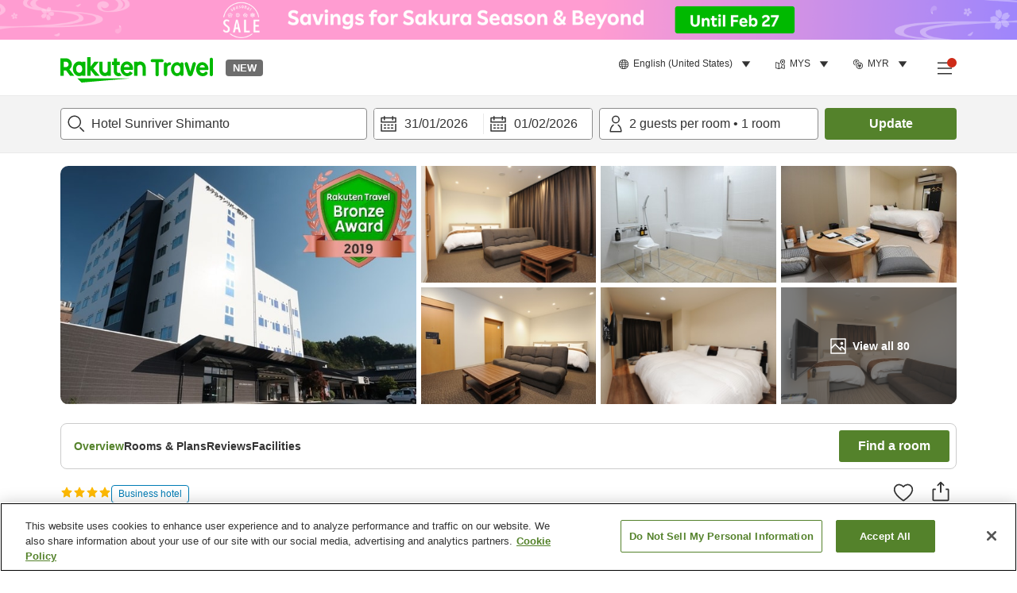

--- FILE ---
content_type: image/svg+xml
request_url: https://image.space.rakuten.co.jp/d/strg/ctrl/26/1dbb6d1c930a651172424862b4e4b87bf56b53b0.82.9.26.3.svg
body_size: 1929
content:
<svg width="32" height="32" viewBox="0 0 32 32" fill="none" xmlns="http://www.w3.org/2000/svg">
<path fill-rule="evenodd" clip-rule="evenodd" d="M11.9473 11.0429L12.8387 9.58984H19.4789L20.3705 11.0427L17.0515 17.5769L15.2684 17.5771L11.9473 11.0429ZM14.4688 11.5898L16.1596 14.9165L17.8493 11.5898H14.4688Z" fill="#333333"/>
<path fill-rule="evenodd" clip-rule="evenodd" d="M17.1611 16.8188V19.6587H15.1611V16.8188H17.1611Z" fill="#333333"/>
<path fill-rule="evenodd" clip-rule="evenodd" d="M17.1602 21.6812L17.1602 23.6431L15.1602 23.6431L15.1602 21.6812L17.1602 21.6812Z" fill="#333333"/>
<path fill-rule="evenodd" clip-rule="evenodd" d="M20.2776 11.59L20.2525 11.5919H18.9417V9.59186H20.1909C20.1942 9.59172 20.1976 9.59159 20.2012 9.59145C20.2283 9.59046 20.2629 9.58971 20.3043 9.58986C20.387 9.59016 20.4976 9.59403 20.6302 9.60691C20.8943 9.63256 21.2531 9.69468 21.6547 9.84037C22.4719 10.1369 23.4306 10.7694 24.1027 12.0439L30.8307 23.9521L30.8344 23.9587L30.8397 23.9681C30.8463 23.9798 30.854 23.9939 30.8624 24.0101C30.8791 24.0422 30.8995 24.084 30.9208 24.1338C30.9617 24.2295 31.0145 24.3742 31.044 24.5497C31.1044 24.9082 31.0739 25.5395 30.4885 25.9786L30.441 26.0142L27.7738 27.5591L27.686 27.5901L27.3531 26.6471C27.686 27.5901 27.6864 27.5899 27.686 27.5901L27.6841 27.5907L27.6822 27.5914L27.6782 27.5928L27.6696 27.5957L27.6499 27.6021C27.6356 27.6066 27.619 27.6116 27.6003 27.6168C27.5631 27.627 27.5162 27.6384 27.4612 27.6484C27.3547 27.6676 27.2001 27.6848 27.0194 27.6678C26.6241 27.6306 26.1341 27.4237 25.8386 26.8814L23.2447 22.3355V29.0135H14.2012V27.0135H21.2447V14.7951L27.3494 25.4936L28.8978 24.5968L22.346 13.0006L22.3386 12.9864C21.9265 12.1993 21.3852 11.8702 20.9724 11.7204C20.7574 11.6424 20.5674 11.6102 20.4369 11.5975C20.3721 11.5913 20.324 11.5899 20.2972 11.5898C20.2879 11.5898 20.2814 11.5899 20.2776 11.59Z" fill="#333333"/>
<path fill-rule="evenodd" clip-rule="evenodd" d="M11.7563 11.5583L11.7815 11.5601H13.0967V9.56013H11.8431C11.8398 9.55999 11.8363 9.55985 11.8326 9.55972C11.8055 9.55873 11.7708 9.55798 11.7293 9.55812C11.6465 9.55842 11.5356 9.5623 11.4027 9.57522C11.1379 9.60093 10.7781 9.66321 10.3755 9.80929C9.55617 10.1066 8.59486 10.7408 7.92093 12.0188L1.16968 23.9682L1.16593 23.9748L1.1606 23.9842C1.15403 23.9959 1.14638 24.01 1.13795 24.0262C1.12123 24.0584 1.1008 24.1003 1.07945 24.1501C1.03845 24.2459 0.985611 24.3909 0.956005 24.5666C0.895544 24.9256 0.926121 25.5576 1.51214 25.9971L1.5596 26.0327L4.23559 27.5827L4.3234 27.6137L4.65622 26.6707C4.3234 27.6137 4.32294 27.6135 4.3234 27.6137L4.32717 27.615L4.33115 27.6164L4.33976 27.6193L4.35951 27.6257C4.37378 27.6302 4.39038 27.6352 4.40911 27.6404C4.44632 27.6507 4.49335 27.6621 4.54837 27.672C4.65507 27.6913 4.80983 27.7085 4.99079 27.6915C5.38656 27.6542 5.8771 27.4471 6.17297 26.9041L8.7823 22.3313V29.0453H17.8535V27.0453H10.7823V14.7908L4.66123 25.518L3.10157 24.6146L9.67757 12.9755L9.68499 12.9613C10.0989 12.1706 10.6428 11.8399 11.0577 11.6893C11.2739 11.6109 11.4647 11.5786 11.596 11.5658C11.6611 11.5595 11.7095 11.5582 11.7365 11.5581C11.7459 11.5581 11.7525 11.5582 11.7563 11.5583Z" fill="#333333"/>
<path fill-rule="evenodd" clip-rule="evenodd" d="M15.0468 5.08846C15.0468 5.088 15.0468 5.08752 14.0469 5.08153C13.0469 5.07553 13.0469 5.07503 13.0469 5.07453L13.0469 5.07348L13.0469 5.0712L13.047 5.06594L13.0472 5.05273C13.0474 5.04274 13.0478 5.03038 13.0483 5.01582C13.0495 4.98672 13.0515 4.94861 13.055 4.90276C13.062 4.81139 13.0752 4.68735 13.1002 4.54111C13.1495 4.25333 13.2487 3.85453 13.4546 3.44371C13.6624 3.02927 13.9889 2.5835 14.4964 2.24328C15.0107 1.89852 15.6518 1.70215 16.418 1.70215C17.1844 1.70215 17.8257 1.89853 18.3409 2.24139C18.8494 2.57972 19.1791 3.02306 19.3906 3.43591C19.6003 3.8453 19.7037 4.24308 19.7561 4.53061C19.7827 4.67666 19.7972 4.80057 19.8052 4.89188C19.8092 4.93769 19.8117 4.97577 19.8131 5.00485C19.8138 5.01941 19.8143 5.03176 19.8147 5.04175L19.8148 5.04809L19.8151 5.0553C19.8155 5.06609 19.8158 5.07941 19.8161 5.0951C19.8165 5.12645 19.8165 5.16747 19.8152 5.21681C19.8127 5.3151 19.8048 5.44862 19.7845 5.60612C19.7444 5.91613 19.6523 6.34653 19.4352 6.78979C19.2149 7.23958 18.861 7.71118 18.3041 8.06564C17.9832 8.26987 17.6159 8.42185 17.2013 8.51423V9.58969H15.2013V6.61841H16.2013C16.7282 6.61841 17.0415 6.49851 17.2302 6.37841C17.4206 6.2572 17.5487 6.09458 17.639 5.91014C17.7325 5.71918 17.7796 5.51537 17.801 5.34971C17.8114 5.26938 17.8149 5.2047 17.8159 5.16426C17.8165 5.14423 17.8164 5.13074 17.8163 5.12493C17.8163 5.12472 17.8163 5.12511 17.8163 5.12493L17.8158 5.11548L17.8157 5.10574C17.8156 5.10544 17.8157 5.1061 17.8157 5.10574C17.8154 5.09997 17.8146 5.08594 17.8129 5.0667C17.8095 5.02788 17.8024 4.9659 17.7884 4.88889C17.7595 4.73028 17.7055 4.53322 17.6105 4.34777C17.5173 4.16577 17.395 4.01427 17.233 3.90646C17.0778 3.80319 16.8302 3.70215 16.418 3.70215C16.0058 3.70215 15.7613 3.8032 15.61 3.90458C15.452 4.01049 15.333 4.15956 15.2426 4.33996C15.1503 4.52399 15.0987 4.72003 15.0716 4.87839C15.0584 4.95521 15.0521 5.01706 15.0491 5.05581C15.0477 5.07502 15.0471 5.08804 15.0468 5.09379C15.0467 5.09665 15.0467 5.09766 15.0467 5.09667L15.0468 5.09379L15.0468 5.09099L15.0468 5.08846Z" fill="#333333"/>
</svg>
